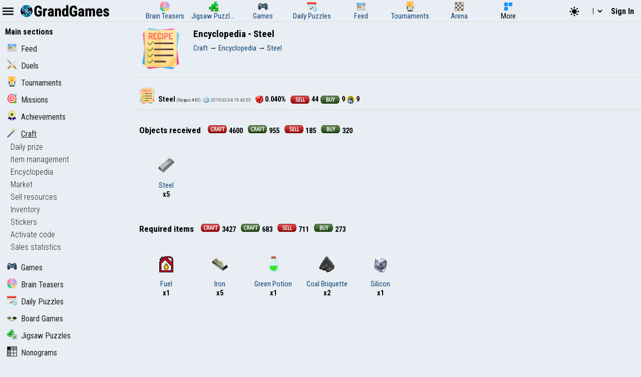

--- FILE ---
content_type: text/html; charset=UTF-8
request_url: https://en.grandgames.net/craft/info/r_steal5x
body_size: 8078
content:
<!DOCTYPE html>
<html lang="en" data-theme="light">
  <head>
    <script>
      StartGameTime = new Date()

      

      const isDark = window.matchMedia && window.matchMedia('(prefers-color-scheme: dark)').matches

      const needTheme = isDark ? 'dark' : 'light'
      document.documentElement.setAttribute('data-theme', needTheme)

      addEventListener('DOMContentLoaded', () => {
        // Если пользователь еще не выбирал тему, используем системные настройки
        RememberVal(needTheme, 'theme')
      })

      
    </script>
    <meta charset="UTF-8" />
    <meta name="viewport" content="minimum-scale=1, width=device-width,initial-scale=1, user-scalable=yes" />
    <title>Encyclopedia - Steel</title>
    <link rel="apple-touch-icon" sizes="180x180" href="/apple-touch-icon.png" />
    <link rel="icon" type="image/png" sizes="32x32" href="/favicon-32x32.png" />
    <link rel="icon" type="image/png" sizes="16x16" href="/favicon-16x16.png" />
    <link rel="icon" href="/favicon.svg" type="image/svg+xml" />
    <link rel="manifest" href="/site.webmanifest" />
    <style>
      .OnlyMobile {
        display: none;
      }
    </style>
    
    
<link rel="alternate" hreflang="ru" href="https://grandgames.net/craft/info/r_steal5x" />
<link rel="alternate" hreflang="en" href="https://en.grandgames.net/craft/info/r_steal5x" />
<link rel="alternate" hreflang="de" href="https://de.grandgames.net/craft/info/r_steal5x" />
<link rel="alternate" hreflang="uk" href="https://ua.grandgames.net/craft/info/r_steal5x" />
<link rel="alternate" hreflang="fr" href="https://fr.grandgames.net/craft/info/r_steal5x" />
<link rel="alternate" hreflang="be" href="https://by.grandgames.net/craft/info/r_steal5x" />
<link rel="alternate" hreflang="hr" href="https://hr.grandgames.net/craft/info/r_steal5x" />
<link rel="alternate" hreflang="sr" href="https://sr.grandgames.net/craft/info/r_steal5x" />
<link rel="alternate" hreflang="pl" href="https://pl.grandgames.net/craft/info/r_steal5x" />
<link rel="alternate" hreflang="pt" href="https://pt.grandgames.net/craft/info/r_steal5x" />
<link rel="alternate" hreflang="es" href="https://es.grandgames.net/craft/info/r_steal5x" />
<link rel="alternate" hreflang="ja" href="https://jp.grandgames.net/craft/info/r_steal5x" />
<link rel="alternate" hreflang="tr" href="https://tr.grandgames.net/craft/info/r_steal5x" />
<link rel="alternate" hreflang="it" href="https://it.grandgames.net/craft/info/r_steal5x" />

    
    
    
    <meta property="og:url" content="https://en.grandgames.net/craft/info/r_steal5x" />
    <link rel="canonical" href="https://en.grandgames.net/craft/info/r_steal5x" />
    
    <meta name="yandex-verification" content="1367d43d1987bd48" />
    <meta name="description" content="" />
    <meta property="og:title" content="Encyclopedia - Steel" />
    <meta property="og:description" content="" />
    <meta property="og:type" content="website" />
    <meta property="gg:id" content="0" />
    <meta property="gg:tbl" content="" />
    <meta name="keywords" content="" />
    <meta name="framepath" content="" />
    <meta name="mailru-verification" content="b56f07f087daa19a" />
    
    
    <script>
    LG=[];
    LG['sure']="Are you sure?";
    LG['realleave']="Are you sure you want to leave the page?";
    LG['nomoney']="You do not have enough game coins !";
    LG['onlyreg']="Only for registered users!";
    LG['notsolved']="Puzzle has not been solved yet!";
    LG['ostalos']="It remains to fill in:";
    LG['rew_hint']="Do you want to watch an ad and get tips for free?";
    LG['no_rew']="Failed to find advertisement";
    LG['error']="Error!";
    LG['manyrequest']="Too many requests, please try again in a minute";
</script>

    <script type="text/javascript">
      wssServer= 'wss://wss.grandgames.net';
      SiteName = 'https://en.grandgames.net';
      SiteLang = 'en';
      FallbackLang = 'en';
      GGID = 0;
        StaticURL = ''
      PUID = 0
      UIND = 0;
        UserLogin = ''
      
      RU = '/craft/info/r_steal5x'
      GlAT = 6;
        UserNA = 0;
        nowTheme =
          'light'
      AllowPush = 1;
        gameData = {};
        reactData = {};
    </script>

    <link rel="preconnect" href="https://fonts.googleapis.com" />
    <link rel="preconnect" href="https://fonts.gstatic.com" crossorigin />
    <link
      href="https://fonts.googleapis.com/css2?family=Roboto+Condensed:wght@300;400;700&display=swap"
      rel="stylesheet"
    />

    <style>
      * {
        font-family: 'Roboto Condensed', sans-serif;
        font-size: 11pt;
      }
    </style>

    <script src="/js/jquery321mdf.min.js?3"></script>
    <script src="/js/top.js?v=5426"></script>

    <script>
      useLegacySDK=true;
      
      streamMode = true
      //console.log('gg_showbnav')
      console.log('gg_hidebnav')
      console.info('GAT: Crl Asn', GlAT)
      AppVersion = 0;
        SiteVersion = 5426;
        
        RBlock = 0;
        FeedID = 0;
        LastMesID = 0;
        CurUser = 0;
        currentURL =
          'r_steal5x'
      IsTNM = 0;
        //if (!GGID) console.log('gg_ad_newpage');
        
        

          

      function stopError() {
        return true
      }
      window.onerror = stopError
    </script>

    <script src="/js/gg.js?5426"></script>

    

    <link type="text/css" rel="stylesheet" media="all" href="https://grandgames.net/css/craft.css?v=5426" />

    <link
      id="maintheme"
      type="text/css"
      rel="stylesheet"
      href="/css/main.css?v=5426"
      media="all"
    />

    <style>
      
      .onlyapp {
          display: none;
      }
      
    </style>

    

    

    










    
    






<script
  async
  src="https://pagead2.googlesyndication.com/pagead/js/adsbygoogle.js?client=ca-pub-5739592199182283"
  crossorigin="anonymous"
></script>


    
    

    <script defer src="/js/bottom.js?v=5426"></script>
    <script defer src="/js/bottom-extra.js?v=5426"></script>
  </head>
  <body
    class=""
  >
    <header id="mainheader">
      <div id="top_header">
        <div id="head-left" class="top-cont">
          <img
            id="leftmenubut"
            src="/img/32/menu.png"
            alt="Menu"
            class="pointer menu-contrast"
            onclick="ToggleMenu();"
          />
          <div id="main-top-logo">
            <a href='/'> <img alt='GrandGames' class='dark-invert' class='logo_site' height='24' width='178'
                  src='/img/logo_high2.png'
                  srcset='/img/logo_high2.png 2x,
                          /img/logo_low2.png 1x'
                   /></a>
          </div>
        </div>

        <div id="head-playmode" class="top-cont" style="display: none; column-gap: 3px">
          <img
            width="32"
            height="32"
            src="/img/32/fullscreen.png"
            alt="&#x26F6;"
            id="top_fs_but"
            onclick="doFullScreen();"
            title="Full screen"
            class="pointer menu-contrast"
          />
          <img
            width="32"
            height="32"
            src="/img/32/pause.png"
            alt="&#10074;&#10074;"
            id="head-playmode-button"
            onclick="doPauseGame()"
            title="Pause"
            class="pointer menu-contrast"
          />
          <span
            class="agtimer bold"
            id="top_time"
            style="font-size: 12pt; cursor: pointer; margin-left: 5px"
            onclick="doPauseGame()"
            >00:00</span
          >
          <span
            class="bold"
            id="top_score"
            style="font-size: 12pt; cursor: pointer; margin-left: 5px"
            onclick="doPauseGame.pauseGame()"
          ></span>
          <span class="bold" id="enemy_score"></span>
        </div>
        <div id="head-middle" class="top-cont">
          <nav id="main-menu">
  <ul>
    <li title="Brain Teasers">
      <a href="/brainteasers">
        <div><img width="20" height="20" src="/img/menu/brainteasers.png" alt="-" /></div>
        <div>Brain Teasers</div>
      </a>
    </li>

    <li title="Jigsaw Puzzles">
      <a href="/puzzle">
        <div><img width="20" height="20" src="/img/menu/puzzleonline.png" alt="-" /></div>
        <div>Jigsaw Puzzles</div>
      </a>
    </li>

    <li title="Games">
      <a href="/games">
        <div><img width="20" height="20" src="/img/menu/games.png" alt="-" /></div>
        <div>Games</div>
      </a>
    </li>

    <li class="can-more">
      <a href="/dailypuzzles" title="Daily Puzzles">
        <div><img width="20" height="20" src="/img/menu/daily.png" alt="-" /></div>
        <div>Daily Puzzles</div>
      </a>
    </li>

    <li title="Feed" class="can-more">
      <a href="/feed">
        <div><img width="20" height="20" src="/img/menu/lenta.png" alt="-" /></div>
        <div>Feed</div>
      </a>
    </li>

    <li title="Tournaments" class="can-more">
      <a href="/tournaments">
        <div><img width="20" height="20" src="/img/menu/tournaments.png" alt="-" /></div>
        <div>Tournaments</div>
      </a>
    </li>



    <li  class="can-more">
      <a href="https://arena.grandgames.net" title="Arena">
        <div><img width="20" height="20" src="/img/menu/arena.png" alt="-" /></div>
        <div>Arena</div>
      </a>
    </li>

    <li id="open-more">
      <div><img width="20" height="20" src="/img/menu/more.png" alt="-" /></div>
      <div>More</div>
    </li>
  </ul>

  <div id="more-menu" class="more-hidden">
    <ul id="more-menu-list">

      <li title="Main Page">
        <a href="/">
          <div><img width="20" height="20" src="/img/menu/grandgames.png" alt="-" /></div>
          <div>Home</div>
        </a>
      </li>



      <li>
        <a href="/missions" title="Missions">
          <div><img width="20" height="20" src="/img/menu/missions.png" alt="-" /></div>
          <div>Missions</div>
        </a>
      </li>

      <li>
        <a href="/achievements" title="Achievements">
          <div><img width="20" height="20" src="/img/menu/achievements.png" alt="-" /></div>
          <div>Achievements</div>
        </a>
      </li>

      <li>
        <a href="/craft" title="Craft">
          <div><img width="20" height="20" src="/img/menu/craft.png" alt="-" /></div>
          <div>Craft</div>
        </a>
      </li>

      <li>
        <a href="/duels" title="Duels">
          <div><img width="20" height="20" src="/img/menu/duels.png" alt="-" /></div>
          <div>Duels</div>
        </a>
      </li>

      <li title="Nonograms">
        <a href="/nonograms">
          <div><img width="20" height="20" src="/img/menu/nonograms.png" alt="-" /></div>
          <div>Nonograms</div>
        </a>
      </li>
      <li>
        <a href="/mahjong" title="Mahjong">
          <div><img width="20" height="20" src="/img/menu/mahjong.png" alt="-" /></div>
          <div>Mahjong</div>
        </a>
      </li>
    </ul>
  </div>
</nav>
<script src="/js/main-menu.js?v=5426"></script>

        </div>

        <div id="head-right" class="top-cont">
          <div id="top-icons">
            <div class="pointer" style="padding-top: 2px" onclick="nextTheme();">
              <svg
                width="24"
                heigth="24"
                aria-hidden="true"
                id="theme-dark-icon"
                fill="currentColor"
                viewBox="0 0 20 20"
                xmlns="http://www.w3.org/2000/svg"
              >
                <path d="M17.293 13.293A8 8 0 016.707 2.707a8.001 8.001 0 1010.586 10.586z"></path>
              </svg>

              <svg
                width="24"
                heigth="24"
                aria-hidden="true"
                id="theme-light-icon"
                fill="currentColor"
                viewBox="0 0 20 20"
                xmlns="http://www.w3.org/2000/svg"
              >
                <path
                  d="M10 2a1 1 0 011 1v1a1 1 0 11-2 0V3a1 1 0 011-1zm4 8a4 4 0 11-8 0 4 4 0 018 0zm-.464 4.95l.707.707a1 1 0 001.414-1.414l-.707-.707a1 1 0 00-1.414 1.414zm2.12-10.607a1 1 0 010 1.414l-.706.707a1 1 0 11-1.414-1.414l.707-.707a1 1 0 011.414 0zM17 11a1 1 0 100-2h-1a1 1 0 100 2h1zm-7 4a1 1 0 011 1v1a1 1 0 11-2 0v-1a1 1 0 011-1zM5.05 6.464A1 1 0 106.465 5.05l-.708-.707a1 1 0 00-1.414 1.414l.707.707zm1.414 8.486l-.707.707a1 1 0 01-1.414-1.414l.707-.707a1 1 0 011.414 1.414zM4 11a1 1 0 100-2H3a1 1 0 000 2h1z"
                ></path>
              </svg>
            </div>

            <script>
  function changeLang(e) {
    var lg = e.options[e.selectedIndex].value

    if (lg == 'ru') {
      location.href = 'https://grandgames.net/craft/info/r_steal5x'
      AppQ('setlang', 'ru')
    } else {
      location.href = 'https://' + lg + '.grandgames.net/craft/info/r_steal5x'
      AppQ('setlang', 'en')
    }
  }
</script>

<select id="lang_select" class="pointer" onchange="changeLang(this)">
  <option 
    selected
    value="en" title='English'> EN &nbsp; &nbsp; English
  </option>

  <option 
    value="es" class='pointer' title='Español'> ES &nbsp; &nbsp; Español
  </option>

  <option 
    value="pt" class='pointer' title='Português'> PT &nbsp; &nbsp; Português
  </option>

  <option 
    value="by" class='pointer' title='Беларуская'> BY &nbsp; &nbsp; Беларуская
  </option>

  <option 
    value="ua" class='pointer' title='Українська'> UA &nbsp; &nbsp; Українська
  </option>

  <option 
    value="ru" class='pointer' title='Русский'> RU &nbsp; &nbsp; Русский
  </option>

  <option 
    value="sr" class='pointer' title='Српски'> SR &nbsp; &nbsp; Српски
  </option>

  <option 
    value="pl" class='pointer' title='Polski'> PL &nbsp; &nbsp; Polski
  </option>

  <option 
    value="hr" class='pointer' title='Hrvatski'> HR &nbsp; &nbsp; Hrvatski
  </option>

  <option 
    value="de" class='pointer' title='Deutsch'> DE &nbsp; &nbsp; Deutsch
  </option>

  <option 
    value="fr" class='pointer' title='Français'> FR &nbsp; &nbsp; Français
  </option>

  <option 
    value="jp" class='pointer' title='日本語'> JP &nbsp; &nbsp; 日本語
  </option>

  <option 
    value="tr" class='pointer' title='Türkçe'> TR &nbsp; &nbsp; Türkçe
  </option>

  <option 
    value="it" class='pointer' title='Italiano'> IT &nbsp; &nbsp; Italiano
  </option>
</select>

            
            <a class='top-info-button pointer' onclick='gg.showTPL("auth")' id='sign-button'>Sign In</a>
<div id='hidden-top-info' style='display: none' >
  <div class='top-info-button no-middle' id='top-login-text' >
  </div>
</div>



            
          </div>
        </div>
      </div>
    </header>
    <img src="/img/app/32/hidefp.png" alt="X" id="fb_hider" onclick="TGFB();" />
    <div id="all">
      <div id="left_panel">
        <div id="left_panel_in" class="panel_in">
          <div id="menu-logo">
            <a href='/'> <img alt='GrandGames' class='dark-invert' class='logo_site' height='24' width='178'
                  src='/img/logo_high2.png'
                  srcset='/img/logo_high2.png 2x,
                          /img/logo_low2.png 1x'
                   /></a>
          </div>
          <nav class="nav">
            <ul><li class="menu_break pointer">Main sections</li><li id="menu_lenta"><a href="/feed"><img width="20" height="20" src="/img/menu/lenta.png" alt="-">Feed</a></li><li id="menu_duels"><a href="/duels"><img width="20" height="20" src="/img/menu/duels.png" alt="-">Duels</a></li><li id="menu_tournaments"><a href="/tournaments"><img width="20" height="20" src="/img/menu/tournaments.png" alt="-">Tournaments</a><div class="menu_expander"></div><ul class="submenu"><li><a href="/tournaments/me">With me</a></li></ul></li><li id="menu_missions"><a href="/missions"><img width="20" height="20" src="/img/menu/missions.png" alt="-">Missions</a><div class="menu_expander"></div><ul class="submenu"><li><a href="/missions/add">Add a Mission</a></li><li><a href="/missions/moder">New missions</a></li></ul></li><li id="menu_achievements"><a href="/achievements"><img width="20" height="20" src="/img/menu/achievements.png" alt="-">Achievements</a></li><li id="menu_craft"><a href="/craft"><img width="20" height="20" src="/img/menu/craft.png" alt="-">Craft</a><div class="menu_expander"></div><ul class="submenu"><li><a href="/craft/prize">Daily prize</a></li><li><a href="/craft/manage">Item management</a></li><li><a href="/craft/info">Encyclopedia</a></li><li><a href="/craft/market">Market</a></li><li><a href="/craft/market/sell">Sell resources</a></li><li><a href="/craft/inventory">Inventory</a></li><li><a href="/craft/stickers">Stickers</a></li><li><a href="/craft/code">Activate code</a></li><li><a href="/craft/sellstat">Sales statistics</a></li></ul></li><li id="menu_games"><a href="/games"><img width="20" height="20" src="/img/menu/games.png" alt="-">Games</a><div class="menu_expander"></div><ul class="submenu"><li><a href="/games/add">Add Game</a></li></ul></li><li id="menu_brainteasers"><a href="/brainteasers"><img width="20" height="20" src="/img/menu/brainteasers.png" alt="-">Brain Teasers</a><div class="menu_expander"></div><ul class="submenu"><li><a href="/brainteasers/hardly">Difficult</a></li><li><a href="/brainteasers/simplest">Simplest</a></li><li><a href="/brainteasers/moder">Brainteasers moderation</a></li></ul></li><li id="menu_daily"><a href="/dailypuzzles"><img width="20" height="20" src="/img/menu/daily.png" alt="-">Daily Puzzles</a></li><li id="menu_arena"><a href="https://arena.grandgames.net/en"><img width="20" height="20" src="/img/menu/tablegames.png" alt="-">Board Games</a><li id="menu_puzzles"><a href="/puzzle"><img width="20" height="20" src="/img/menu/puzzles.png" alt="-">Jigsaw Puzzles</a><div class="menu_expander"></div><ul class="submenu"><li><a href="/puzzle/online">Puzzle constructor</a></li><li><a href="/puzzle/rand">Random Jigsaw Puzzle</a></li><li><a href="/puzzle/upload">Add a Jigsaw Puzzle</a></li><li><a href="/puzzle/moder">Puzzle moderation</a></li><li><a href="/puzzle/tags">Tags</a></li></ul></li><li id="menu_nonograms"><a href="/nonograms"><img width="20" height="20" src="/img/menu/nonograms.png" alt="-">Nonograms</a></li><hr><ul>
  <li class="menu_break">
    <a href="/brainteasers"
      ><img
        width="20"
        height="20"
        src="/img/menu/brainteasers.png"
        alt="-"
      />Brain Teasers</a
    >
  </li>

  <li>
    <a href="/dailypuzzles"
      ><img width="20" height="20" src="/img/menu/daily.png" alt="-" />Daily Puzzles</a
    >
  </li>


  <li>
    <a href="/borders"
      ><img width="20" height="20" src="/img/menu/borders.png" alt="-" />Border Puzzles</a
    >
  </li>

  <li>
    <a href="/pixels"
      ><img width="20" height="20" src="/img/menu/pixels.png" alt="-" />Pixel puzzles</a
    >
  </li>

  <li>
    <a href="/numerics"
      ><img width="20" height="20" src="/img/menu/numerics.png" alt="-" />Numeric puzzles</a
    >
  </li>

  <li>
    <a href="/math"><img width="20" height="20" src="/img/menu/math.png" alt="-" />Math puzzles</a>
  </li>

  <li>
    <a href="/graphics"
      ><img width="20" height="20" src="/img/menu/graphics.png" alt="-" />Graphic puzzles</a
    >
  </li>

  <li>
    <a href="/tiles"
      ><img width="20" height="20" src="/img/menu/tiles.png" alt="-" />Tile puzzles</a
    >
  </li>

  <li>
    <a href="/assembly"
      ><img width="20" height="20" src="/img/menu/assembly.png" alt="-" />Picture puzzles</a
    >
  </li>

  <li>
    <a href="/pasjans"
      ><img width="20" height="20" src="/img/menu/pasjans.png" alt="-" />Solitaire</a
    >
  </li>

  <li>
    <a href="/sudokus"
      ><img width="20" height="20" src="/img/menu/sudokus.png" alt="-" />Sudoku variants</a
    >
  </li>
  <li>
    <a href="/multisudoku"
      ><img width="20" height="20" src="/img/menu/multisudoku.png" alt="-" />Multi-sudoku</a
    >
  </li>

  <li>
    <a href="/words"
      ><img width="20" height="20" src="/img/menu/words.png" alt="-" />Words puzzles</a
    >
  </li>

  <li>
    <a href="/otherpuzzles"
      ><img
        width="20"
        height="20"
        src="/img/menu/otherpuzzles.png"
        alt="-"
      />Other games and puzzles</a
    >
  </li>
</ul>
<hr><ul>
  <li class="menu_break">
    Popular puzzles
  </li>

  <li>
    <a href="/mahjong"
      ><img width="20" height="20" src="/img/menu/mahjong.png" alt="-" />Mahjong</a
    >
  </li>
  <li>
    <a href="/ballsort"
      ><img width="20" height="20" src="/img/menu/ballsort.png" alt="-" />Ball Sort</a
    >
  </li>

  <li>
    <a href="/pipes"
      ><img width="20" height="20" src="/img/menu/pipes.png" alt="-" />Pipes</a
    >
  </li>

  <li>
    <a href="/nonograms"
      ><img width="20" height="20" src="/img/menu/nonograms.png" alt="-" />Nonograms</a
    >
  </li>
</ul>
<hr><li class="menu_break pointer mt10">Sections</li><li id="menu_vip_title"><a href="/vip"><img width="20" height="20" src="/img/menu/vip_title.png" alt="-">Remove ads</a></li><li id="menu_donate"><a href="/donate"><img width="20" height="20" src="/img/menu/donate.png" alt="-">Donate</a></li><li id="menu_rating"><a href="/rating"><img width="20" height="20" src="/img/menu/rating.png" alt="-">Rating</a></li><li id="menu_slovar"><a href="/slovo"><img width="20" height="20" src="/img/menu/slovar.png" alt="-">Vocabulary</a></li><li id="menu_fame"><a href="/fame"><img width="20" height="20" src="/img/menu/fame.png" alt="-">Hall of Fame</a></li><li id="menu_craftplanet"><a href="/planet"><img width="20" height="20" src="/img/menu/craftplanet.png" alt="-">Planet Discovery</a></li><li id="menu_info"><a href="/info"><img width="20" height="20" src="/img/menu/info.png" alt="-">Info</a></li><li id="menu_arena"><a href="https://arena.grandgames.net/en"><img width="20" height="20" src="/img/menu/tablegames.png" alt="-">GrandGames Arena</a></ul>



            
            <script>
              if ($('#menu_craft') !== null) {
                $('#menu_craft').addClass('expanded')
              }
            </script>
            
          </nav>
        </div>
      </div>
      <div id="main_panel">
        <div id="rb_cont">
          <div id="top_page_info">
            
            
<div style="display: flex">
  <div style="padding: 12px">
    <img width="82" height="82" style="min-width: 82px" src="/img/craft/rec.png" alt="" />
  </div>
  <div style="padding: 12px">
    <div>
      <h1>
        Encyclopedia - Steel
      </h1>
      
      
      <nav  id="top_navigation"><ol  itemscope itemtype="https://schema.org/BreadcrumbList"><li itemprop="itemListElement" itemscope
      itemtype="https://schema.org/ListItem"><a itemprop="item" href="https://en.grandgames.net/craft/"><span itemprop="name" id="bc_elm_1">Craft</span></a><meta itemprop="position" content="1" /></li> &#8594; <li itemprop="itemListElement" itemscope
      itemtype="https://schema.org/ListItem"><a itemprop="item" href="https://en.grandgames.net/craft/info/"><span itemprop="name" id="bc_elm_2">Encyclopedia</span></a><meta itemprop="position" content="2" /></li> &#8594; <li itemprop="itemListElement" itemscope
      itemtype="https://schema.org/ListItem"><a itemprop="item" href="https://en.grandgames.net/craft/info/r_steal5x"><span itemprop="name" id="bc_elm_3">Steel</span></a><meta itemprop="position" content="3" /></li></ol></nav>
      
    </div>

    
  </div>
</div>




            

            

            

            
            

            

            
          </div>

          


          
          
<div class="txt fullcitem">
  <img alt="" src="/img/craft/rec.png" alt="" /> <b>Steel</b>
  <small
    >(Recipes
    #45) &nbsp;
    <img
      src="/img/icon/small/time.png"
      title="Added"
      alt="Added"
    />2019-02-04 19:43:55</small
  >
  &nbsp;

  

  

  
  <img src="/img/icon/prob.png" title="The probability of a drop" alt="The probability of a drop" /><b
    >0.040%</b
  >
  

  

  

  

  

  <span class="nobr">
    
    
    
    <img src="/img/craft/icons/sell.png" alt="" title="Average selling price" /><b
      >44</b
    >
    
    
    <img src="/img/craft/icons/buy.png" alt="" title="Average purchase price" /><b
      >9</b
    >
    
    
    <img src="/img/craft/icons/mass.png" alt="" title="Weight" /><b>9</b>
    
  </span>

  
</div>




<div class='txf mt20'>
<h2>Objects received<span style="margin: 1px 0 1px 10px;">
  
  <img src="/img/craft/icons/craft_sell.png" alt="" title="Obtaining price for green recipes starting from the main resources at the selling price"> 4600 &nbsp;
  
  
  <img src="/img/craft/icons/craft_buy.png" alt="" title="The cost of obtaining green recipes starting from the main resources at the purchase price"> 955 &nbsp;
  
  
  <img src="/img/craft/icons/sell.png" alt="" title="Average selling price"> 185 &nbsp;
  
  
  <img src="/img/craft/icons/buy.png" alt="" title="Average purchase price"> 320 &nbsp;
  
  
  
</span> </h2>
<p></p>
</div>
<div class="flexwrap scrolldiv3 gap">
<div  class="pm_item  ">
    <a title="Steel" href="https://en.grandgames.net/craft/info/steel">
        <img alt="" src="//grandgames.net/img/craft/steel.png" />
    <br/>Steel </a> <span class="itemcnt">x5</span>
    
    
    
</div>
</div>

<div class='txf mt20'>
<h2>Required items<span style="margin: 1px 0 1px 10px;">
  
  <img src="/img/craft/icons/craft_sell.png" alt="" title="Obtaining price for green recipes starting from the main resources at the selling price"> 3427 &nbsp;
  
  
  <img src="/img/craft/icons/craft_buy.png" alt="" title="The cost of obtaining green recipes starting from the main resources at the purchase price"> 683 &nbsp;
  
  
  <img src="/img/craft/icons/sell.png" alt="" title="Average selling price"> 711 &nbsp;
  
  
  <img src="/img/craft/icons/buy.png" alt="" title="Average purchase price"> 273 &nbsp;
  
  
  
</span> </h2>
<p></p>
</div>
<div class="flexwrap scrolldiv3 gap">
<div  class="pm_item  ">
    <a title="Fuel" href="https://en.grandgames.net/craft/info/fuel">
        <img alt="" src="//grandgames.net/img/craft/fuel.png" />
    <br/>Fuel </a> <span class="itemcnt">x1</span>
    
    
    
</div><div  class="pm_item  ">
    <a title="Iron" href="https://en.grandgames.net/craft/info/iron">
        <img alt="" src="//grandgames.net/img/craft/iron.png" />
    <br/>Iron </a> <span class="itemcnt">x5</span>
    
    
    
</div><div  class="pm_item  ">
    <a title="Green Potion" href="https://en.grandgames.net/craft/info/gpotion">
        <img alt="" src="//grandgames.net/img/craft/gpotion.png" />
    <br/>Green Potion </a> <span class="itemcnt">x1</span>
    
    
    
</div><div  class="pm_item  ">
    <a title="Coal Briquette" href="https://en.grandgames.net/craft/info/briq">
        <img alt="" src="//grandgames.net/img/craft/briq.png" />
    <br/>Coal Briquette </a> <span class="itemcnt">x2</span>
    
    
    
</div><div  class="pm_item  ">
    <a title="Silicon" href="https://en.grandgames.net/craft/info/silicon">
        <img alt="" src="//grandgames.net/img/craft/silicon.png" />
    <br/>Silicon </a> <span class="itemcnt">x1</span>
    
    
    
</div>
</div>














<div
  class="lookab noplay"
  style="width: 100%; text-align: center; min-height: 320px; margin-top: 10px; margin-bottom: 10px"
>
  <script
    async
    src="https://pagead2.googlesyndication.com/pagead/js/adsbygoogle.js?client=ca-pub-5739592199182283"
    crossorigin="anonymous"
  ></script>
  <!-- ggBottom -->
  <ins
    class="adsbygoogle"
    style="display: block"
    data-ad-client="ca-pub-5739592199182283"
    data-ad-slot="7708876349"
    data-ad-format="auto"
    data-full-width-responsive="true"
  ></ins>
  <script>
    ;(adsbygoogle = window.adsbygoogle || []).push({})
  </script>
</div>









<div class="komments"></div>

        </div>

        <footer id="footer" >
          <div id="trends"></div>
          <div class="fnavi">
            <ul>
              <li>
                <a href="/copyright">For copyright holders</a>
              </li>
              <li>
                <a href="/webmasters">Webmasters</a>
              </li>
            </ul>
          </div>

          <div class="fnavi">
            <ul>
              <li><a href="/post/451494">Credits</a></li>
              <li>
                <a href="/contact">Feedback</a>
              </li>
            </ul>
          </div>

          <div class="fnavi" id="navi2">
            <a href="/"
              ><img
                id="logo_bottom"
                class="dark-invert"
                width="300"
                height="40"
                src="/img/gglogo2.png"
                alt="GrandGames"
            /></a>
          </div>

          


          <div id="footertxt">
            <p>
              <a href="/termsofuse">Privacy policy, information on the processing of personal data and terms of use of the site</a>
            </p>
            <p>
              <b>GrandGames</b>
              Games and puzzles online. All rights reserved. © 2011-2026.
              
            </p>
          </div>
          
        </footer>
      </div>

      <div id="right_panel">
        <div id="right_panel_in" class="panel_in">
          

          






<div class="lookab onlyhuge">
  <script
    async
    src="https://pagead2.googlesyndication.com/pagead/js/adsbygoogle.js?client=ca-pub-5739592199182283"
    crossorigin="anonymous"
  ></script>
  <!-- gg_adsright_300x600 -->
  <ins
    class="adsbygoogle lookab2"
    style="display: inline-block; width: 300px; height: 600px"
    data-ad-client="ca-pub-5739592199182283"
    data-ad-slot="6125806716"
  ></ins>
  <script>
    ;(adsbygoogle = window.adsbygoogle || []).push({})
  </script>
</div>
<hr class="onlyhuge" />





<div style="display: flex; justify-content: center; width: 100%">
  <a href="/vip" class="prbut">Remove ads</a>
</div>


          <nav class='nav' style='margin-bottom: 5px'>
  <h2 style='margin: 5px'>Fast Access &nbsp; <img src='/img/icon/edit.png' alt='&#9998;' width='16' height='16' onclick='editFastLinks()' /></h2>
  <ul id='fast-links'>
    <li class='pointer' id='fast-links-add'>
      <a onclick='addFastLink("craft","Steel")'><img alt='' height='16' src='/img/64/favorite.png' width='16' />Add current page</a>
    </li>
  </ul>
</nav>
<script>
  setTimeout(setFastLinks,0)
</script>

          

          

          
          <div
            class="in_rignt"
            style="
              padding: 5px;
              opacity: 80%;
              border: 1px solid #000a;
              border-width: 1px 0;
              font-size: 10pt;
            "
          >
            If you have found an inaccurate or erroneous translation of the website interface elements, please let us know: <a href="/mail/grandgames">@GrandGames</a>
          </div>
          

          <div class="in_rignt">
            
            
            
            <nav class="nav">
              <ul>
                <li class="menu_break pointer">
                  <a href="/tournaments">Upcoming tournaments</a>
                  <li><a href='/tournaments/32791'><img height='16' width='16' src='/img/menu/grandgames.png' alt='' />Daily Battle</a> <small style='float: right'>510 min.</small></li><li><a href='/tournaments/32794'><img height='16' width='16' src='/img/menu/grandgames.png' alt='' />Daily Pro</a> <small style='float: right'>990 min.</small></li><li><a href='/tournaments/32793'><img height='16' width='16' src='/img/menu/grandgames.png' alt='' />Daily Standard</a> <small style='float: right'>1050 min.</small></li><li><a href='/tournaments/32792'><img height='16' width='16' src='/img/menu/grandgames.png' alt='' />Daily Amateur</a> <small style='float: right'>1110 min.</small></li><li><a href='/tournaments/32795'><img height='16' width='16' src='/img/menu/grandgames.png' alt='' />Daily Battle</a> <small style='float: right'>1950 min.</small></li>
                </li>
              </ul>
            </nav>
            
            <div class="cards-list flexcenter" style="padding: 5px">
              
            </div>
          </div>
        </div>
      </div>
    </div>

    <script type="text/javascript" src="https://grandgames.net/js/craft.js?v=5426"></script>

    <div id="ajaxtags" style="display: none; position: absolute">
      <select id="ajaxtagslist" size="5" onChange="SetCurTag(this);"></select>
    </div>

    <script type="text/javascript" src="/js/facebox/facebox.js"></script>
    <div id="wsmes" style="display: none" onclick="jQuery(this).hide();">New message</div>

    

    <div id="sucreturn" onclick="MinExp()">
      Return to a minimized window
    </div>

    <div id="nfsblock">
      <div id="nfscloser">&#10060;</div>
      <div id="nfsin"></div>
    </div>

    <script>
      document.getElementById('nfsblock').addEventListener('mousedown', function (e) {
        if (e.target.id === 'nfsblock') {
          gg.closeModal()
        }
      })

      document.getElementById('nfscloser').addEventListener('click', function (e) {
        gg.closeModal()
      })

      
    </script>

    <script>
      
      
      
    </script>
    <img
      id="scrollupbut"
      onclick="$('html, body').animate({scrollTop: 0}, 400);"
      alt="↑"
      title="↑"
      src="/img/scrollup.png"
    />
    
    
    

    <div id="md-box-cont">
      <div id="md-box-inner"></div>
    </div>

    
    
    <!-- Google tag (gtag.js) -->
    <script async src="https://www.googletagmanager.com/gtag/js?id=Ggit W93D"></script>
    <script>
      window.dataLayer = window.dataLayer || []
      function gtag() {
        dataLayer.push(arguments)
      }
      gtag('js', new Date())
      gtag('config', 'G-PXFKHYW93D')
    </script>
    

    
  </body>
</html>


--- FILE ---
content_type: text/html; charset=utf-8
request_url: https://www.google.com/recaptcha/api2/aframe
body_size: 269
content:
<!DOCTYPE HTML><html><head><meta http-equiv="content-type" content="text/html; charset=UTF-8"></head><body><script nonce="HW3ZBR92_YpOl2VOICMTjg">/** Anti-fraud and anti-abuse applications only. See google.com/recaptcha */ try{var clients={'sodar':'https://pagead2.googlesyndication.com/pagead/sodar?'};window.addEventListener("message",function(a){try{if(a.source===window.parent){var b=JSON.parse(a.data);var c=clients[b['id']];if(c){var d=document.createElement('img');d.src=c+b['params']+'&rc='+(localStorage.getItem("rc::a")?sessionStorage.getItem("rc::b"):"");window.document.body.appendChild(d);sessionStorage.setItem("rc::e",parseInt(sessionStorage.getItem("rc::e")||0)+1);localStorage.setItem("rc::h",'1769502592063');}}}catch(b){}});window.parent.postMessage("_grecaptcha_ready", "*");}catch(b){}</script></body></html>

--- FILE ---
content_type: text/css
request_url: https://grandgames.net/css/craft.css?v=5426
body_size: 564
content:
.ct_tbl {
    overflow: auto;
}

.ct_tbl tr td {
    padding: 1px 5px 1px 1px;
    border-bottom: 1px solid white;
}

.ct_tbl tr:hover {
    background-color: rgba(0, 0, 0, 0.1);
}

.ct_tbl tr td select {
    margin-left: 15px;
    margin-right: 10px;
}

.ct_tbl tr td input {
    margin-right: 10px;
    width: 60px;
}

.pm_item img {
    max-width: 32px;
    max-height: 32px;
}

.ct_tbl tr td img, .fullcitem img {
    vertical-align: text-bottom;
    margin-right: 3px;
    max-width: 32px;
    max-height: 32px;
}

.sticker-image {
    max-height: 120px;
    max-width: 300px;
}

@keyframes merc {
    from {
        background-color: #CEE;
    }
    50% {
        background-color: #DFF;
    }
    to {
        background-color: #CEE;
    }
}


.crf_hlitem {
    background-color: #34b1c2;
    animation: merc 3s infinite ease-in-out;
}


.crf_pritem {
    opacity: 0.8;
    box-shadow: none;
}

.crf_pritem img {
    opacity: 0.8;
    filter: grayscale(70%);
}

.crf_reditem {
    opacity: 0.8;
    background-color: #fca;
}


.itemcnt {
    font-weight: bold;
}

.item_ucnt {
    font-size: 10px;
}


progress {
    width: 40px;
    height: 16px;
    vertical-align: text-bottom;
}


.inprogress {
    margin-left: -50px;
    text-align: center;
    width: 50px;
    display: inline-block;
    color: #555;
    font-size: 11px;
}

.imgbut {
    padding: 3px 5px;
}

.imgbut img {
    margin: 0 !important;
}

.ct_bw {
    filter: grayscale(70%);
    opacity: 0.5;
}

.ct_green {
    background-color: rgba(71, 255, 0, 0.2);
}

.ct_red {
    background-color: rgba(221, 0, 43, 0.2);
}

.ct_yellow {
    background-color: rgba(255, 194, 0, 0.2);
}

button input, .button input {
    border: 0;
    width: 35px !important;
    margin: 0;
    padding: 0;
    margin-left: 5px;
    font-size: 11px;
    height: 13px;
}

@media screen and (max-width: 550px) {
    .inprogress {
        margin-left: 0;
    }
}


--- FILE ---
content_type: application/javascript; charset=UTF-8
request_url: https://grandgames.net/js/craft.js?v=5426
body_size: 566
content:
function MiningAction(t,o,n){window.confirm(LG.sure)&&NewActions({mode:"miningaction",md:o,id:t,auth:1},function(t){location.reload()},function(t){ModalWindow(t.message)},[n,!0])}function ShowRecComponents(){var t=$("#st_rec").val();ModalText({mode:"craftreccomponents",rec:t})}function ShowOwners(t){NewActions({mode:"showowners",id:t},function(t){$("#showtop").html(t.html),jQuery.facebox({div:"#showtop"})},1)}function UpdateMyItems(t){NewActions({mode:"updatemyitems",auth:1},function(t){location.reload()},function(t){ShowTipsWindow()},["#um_but",!0])}function GetMarket(){var t=$("#craft_i").val(),o=$("#craft_t").val();1e5==t&&(t=-1),NewActions({mode:"getcraftarket",id:t,t:o},2,2,"#markettbl")}function GetSellStat(){var t=$("#craft_i").val(),o=$("#craft_u").val();NewActions({mode:"getsellstat",id:t,u:o},2,2,"#markettbl")}function UseLot(t,o){if(window.confirm(LG.sure)){var n=$("#bi_acnt_"+t).val();NewActions({mode:"craftbuysell",id:t,auth:1,cnt:n},function(t){window.location=SiteName+"/craft/market/p"+$("#craft_t").val()+"-"+$("#craft_i").val()},1,[o,!0])}}function UseFRec(t,o,n){var i=!0,e=1;void 0!==n&&(i="INPUT"!==n.target.tagName)&&(e=$(o).find("input").val()),i&&window.confirm(LG.sure)&&NewActions({mode:"craftfrec",auth:1,id:t,n:e},function(t){alert(t.html),location.reload()},function(t){ModalWindow(t.message)},[o,!0])}function ActivateCraftItem(t,o,n){var i=!0,e=1;void 0!==n&&(i="INPUT"!==n.target.tagName)&&(e=$(o).find("input").val()),i&&window.confirm(LG.sure)&&NewActions({mode:"craftactivate",auth:1,id:t,n:e},function(t){alert(t.html),location.reload()},function(t){ModalWindow(t.message)},[o,!0])}function DelItem(t,o){window.confirm(LG.sure)&&NewActions({mode:"craftdelitem",auth:1,id:t},function(o){$("#tr_"+t).hide("slow")},1,[o,!0])}$(document).on("change",".biactionlist",function(){var t=$(this).val(),o="#bi_pricecont_"+$(this).attr("abbr");t>0?$(o).show():$(o).hide()});